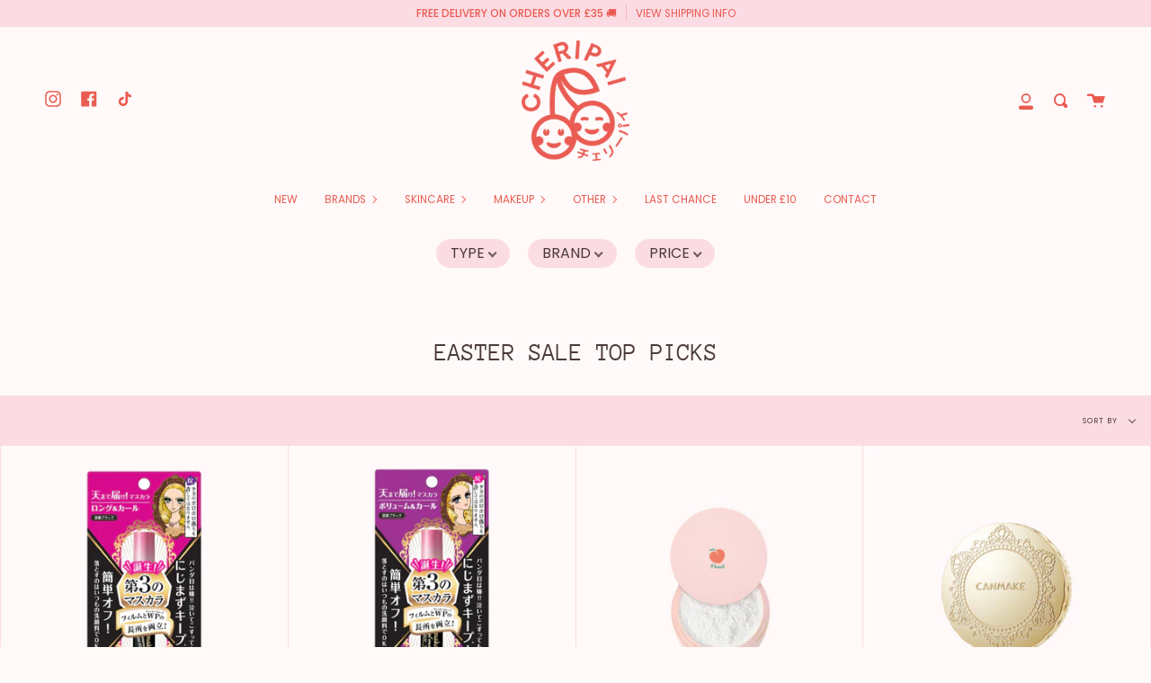

--- FILE ---
content_type: application/javascript
request_url: https://ecommplugins-trustboxsettings.trustpilot.com/cheripai.myshopify.com.js?settings=1619734226452&shop=cheripai.myshopify.com
body_size: 208
content:
const trustpilot_trustbox_settings = {"trustboxes":[],"activeTrustbox":0,"pageUrls":{"landing":"https://cheripai.myshopify.com","category":"https://cheripai.myshopify.com/collections/spring","product":"https://cheripai.myshopify.com/products/apieu-icing-sweet-bar-sheet-mask"}};
dispatchEvent(new CustomEvent('trustpilotTrustboxSettingsLoaded'));